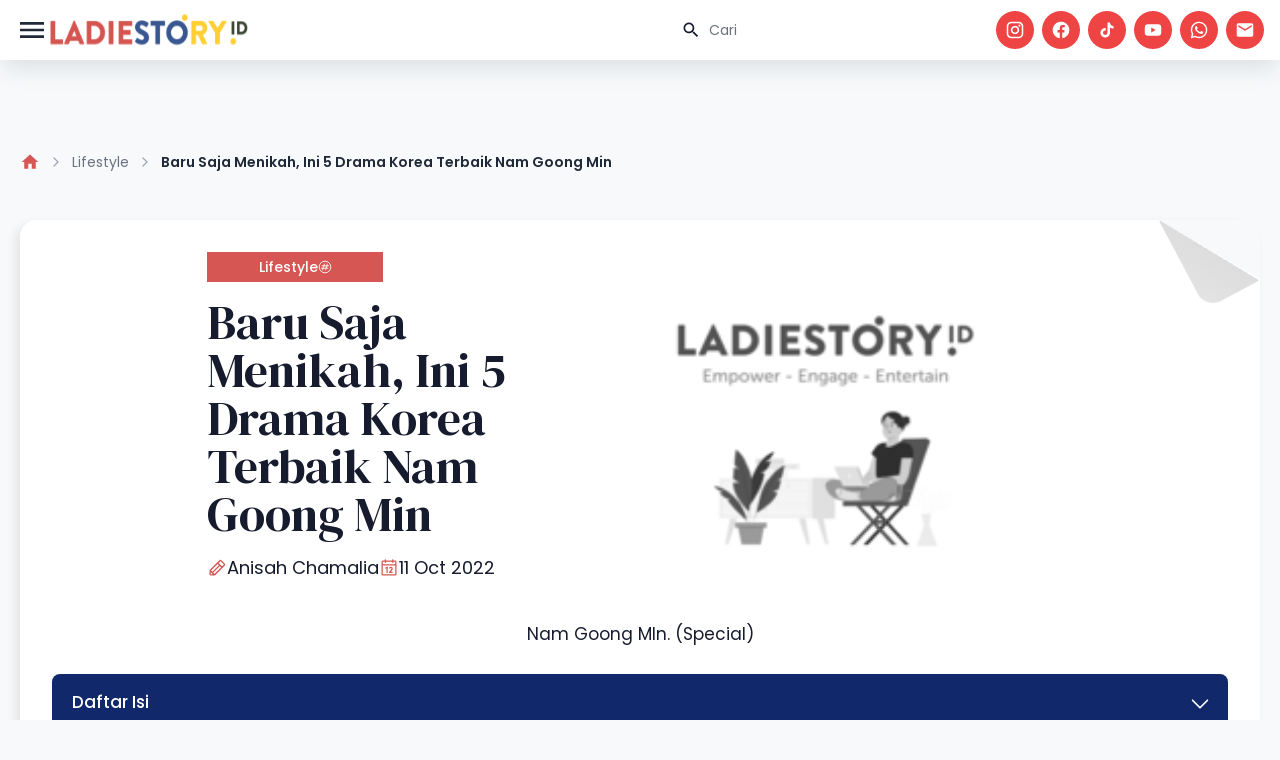

--- FILE ---
content_type: text/html; charset=UTF-8
request_url: https://www.ladiestory.id/drama-korea-terbaik-nam-goong-min-69753
body_size: 12810
content:
<!doctype html>
<html lang="en" class="light scroll-smooth" dir="ltr">

<head>
    <meta charset="utf-8">
    <meta name="viewport" content="width=device-width, initial-scale=1.0">
    <link rel="preconnect" href="https://fonts.googleapis.com">
<link rel="preconnect" href="https://fonts.gstatic.com" crossorigin>
<link href="https://fonts.googleapis.com/css2?family=DM+Serif+Display:ital@0;1&display=swap" rel="stylesheet">
<link href="https://fonts.googleapis.com/css2?family=Poppins:ital,wght@0,100;0,200;0,300;0,400;0,500;0,600;0,700;0,800;0,900;1,100;1,200;1,300;1,400;1,500;1,600;1,700;1,800;1,900&display=swap" rel="stylesheet">
<link rel="stylesheet" href="https://www.ladiestory.id/assets/libs/swiper/css/swiper.min.css">
<link rel="preload" as="style" href="https://www.ladiestory.id/build/assets/app-B_foaMeh.css" /><link rel="stylesheet" href="https://www.ladiestory.id/build/assets/app-B_foaMeh.css" />
        <meta name="apple-mobile-web-app-capable" content="yes" />
            <meta name="robots" content="index, follow">
        <meta name="googlebot-news" content="index, follow" />
        <meta name="googlebot" content="index, follow" />
            <meta name="google-site-verification" content="pf8A8S-7KWVBuWq86jUyhbW8Noqib4zQcBjoqBx-IsY" />
        <meta name="mobile-web-app-capable" content="yes">
    
    <meta name="copyright" content="Ladiestory.id">
    <meta name="author" content="Ladiestory.id">
    <meta name="geo.country" content="ID">
    <meta name="geo.placename" content="Indonesia">
    
    <link rel="canonical" href="https://www.ladiestory.id/drama-korea-terbaik-nam-goong-min-69753" />
    <meta property="og:locale" content="id_ID" />
    <meta property="fb:app_id" content="196156271285232" />
    <meta property="og:url" content="https://www.ladiestory.id/drama-korea-terbaik-nam-goong-min-69753" />
    <meta property="og:site_name" content="Ladiestory.ID" />
    <meta property="og:type" content="website" />
    <meta property="og:title" content="" />
    <meta property="keyword" content="" />

            <meta property="og:description" content="Nam Goong Min sendiri menjadi salah satu aktor populer yang namanya sudah dikenal banyak orang. Banyak drama dan film yang dibintangi Nam Goong Min. Apalagi akting serta kepiawaiannya dalam memainkan peran di drama-drama bergenre&amp;nbsp;thriller-action mampu membuat takjub penonton. Berikut beberapa drama terbaik Nam Goong Min yang bisa kamu tonton.">
    


            <meta property="og:image" content="https://assets.ladiestory.id/gallery/1665472596784851003-nam-goong-min.jpg" />
        <meta property="og:image:type" content="image/jpeg" />
    <meta name="twitter:title" content="Baru Saja Menikah, Ini 5 Drama Korea Terbaik Nam Goong Min">
    <meta name="twitter:card" content="summary_large_image">
    <meta name="twitter:image:alt" content="Baru Saja Menikah, Ini 5 Drama Korea Terbaik Nam Goong Min">
    <meta name="twitter:site" content="@LadiestoryID">
    <script type="application/ld+json">
            {
                "@context": "https://schema.org",
                "@type": "WebPage",
                "headline": "Baru Saja Menikah, Ini 5 Drama Korea Terbaik Nam Goong Min",
                "url": "https://www.ladiestory.id/drama-korea-terbaik-nam-goong-min-69753",
                "datePublished": "2022-10-11 14:00:00",
                                "image": "https://assets.ladiestory.id/gallery/1665472596784851003-nam-goong-min.jpg"
                            }
        </script>
    <script type="application/ld+json">
            {
                    "@context": "https://schema.org",
                    "@type": "NewsArticle",
                    "mainEntityOfPage": {
                        "@type": "WebPage",
                        "@id": "https://www.ladiestory.id/drama-korea-terbaik-nam-goong-min-69753"
                    },
                    "headline": "Baru Saja Menikah, Ini 5 Drama Korea Terbaik Nam Goong Min",
                                        "image": {
                        "@type": "ImageObject",
                        "url": "https://assets.ladiestory.id/gallery/1665472596784851003-nam-goong-min.jpg"
                    },
                                        "datePublished": "2022-10-11 14:00:00",
                    "dateModified": "2022-10-11 14:00:00",
                    "author": {
                        "@type": "Person",
                        "name": "Anisah Chamalia"
                    },
                    "publisher": {
                        "@type": "Organization",
                        "name": "LadiestoryID",
                        "logo": {
                            "@type": "ImageObject",
                            "url": "https://assets.ladiestory.id/images/LadiestoryID_logo22s.png"
                        }
                    },
                    "description": "Nam Goong Min sendiri menjadi salah satu aktor populer yang namanya sudah dikenal banyak orang. Banyak drama dan film yang dibintangi Nam Goong Min. Apalagi akting serta kepiawaiannya dalam memainkan peran di drama-drama bergenre&amp;nbsp;thriller-action mampu membuat takjub penonton. Berikut beberapa drama terbaik Nam Goong Min yang bisa kamu tonton."
                }
        </script>
    <script type="application/ld+json">
            {
                        "@context": "https://schema.org",
                        "@type": "BreadcrumbList",
                        "itemListElement":
                        [
                            {
                                "@type": "ListItem",
                                "position": 1,
                                "item":
                                {
                                    "@id": "https://www.ladiestory.id",
                                    "name": "LADIESTORY.ID"
                                }
                            },
                            {
                                "@type": "ListItem",
                                "position": 2,
                                "item":
                                {
                                    "@id": "https://www.ladiestory.id/category/lifestyle",
                                    "name": "Lifestyle"
                                }
                            }
                        ]
                    }
        </script>
    <title>Baru Saja Menikah, Ini 5 Drama Korea Terbaik Nam Goong...</title>
        
    <link rel="shortcut icon" href="https://ladiestory.id/images/logolsv2.ico">
    
    <script async src="https://www.googletagmanager.com/gtag/js?id=UA-138994967-1"></script>
    

    <!-- Meta Pixel Code -->
    <script>
        ! function(f, b, e, v, n, t, s) {
            if (f.fbq) return;
            n = f.fbq = function() {
                n.callMethod ?
                    n.callMethod.apply(n, arguments) : n.queue.push(arguments)
            };
            if (!f._fbq) f._fbq = n;
            n.push = n;
            n.loaded = !0;
            n.version = '2.0';
            n.queue = [];
            t = b.createElement(e);
            t.async = !0;
            t.src = v;
            s = b.getElementsByTagName(e)[0];
            s.parentNode.insertBefore(t, s)
        }(window, document, 'script',
            'https://connect.facebook.net/en_US/fbevents.js');
        fbq('init', '811425740287338');
        fbq('track', 'PageView');
    </script>
    <noscript><img height="1" width="1" style="display:none" src="https://www.facebook.com/tr?id=811425740287338&ev=PageView&noscript=1" /></noscript>
    <!-- End Meta Pixel Code -->


    <script>
        window.dataLayer = window.dataLayer || [];

        function gtag() {
            dataLayer.push(arguments);
        }
        gtag('js', new Date());

        gtag('config', 'UA-138994967-1');
    </script>

    <!-- Google Tag Manager -->
    <script>
        (function(w, d, s, l, i) {
            w[l] = w[l] || [];
            w[l].push({
                'gtm.start': new Date().getTime(),
                event: 'gtm.js'
            });
            var f = d.getElementsByTagName(s)[0],
                j = d.createElement(s),
                dl = l != 'dataLayer' ? '&l=' + l : '';
            j.async = true;
            j.src =
                'https://www.googletagmanager.com/gtm.js?id=' + i + dl;
            f.parentNode.insertBefore(j, f);
        })(window, document, 'script', 'dataLayer', 'GTM-KZD929X');
    </script>
    <script id="s_ladiestory" type="text/javascript">
        var pro_token = "bcDhTPa2UDPwioS1TBaz8w==",
            timestamp = new Date().getTime(),
            path = "https://widget.profeedr.com";
        ! function(e) {
            var t = e.createElement("script");
            t.src = path + "/Embed/btn_widget.js?cb=" + timestamp, t.async = !0;
            var a = e.getElementsByTagName("script")[0];
            a.parentNode.insertBefore(t, a)
        }(document);
    </script>
    <!-- End Google Tag Manager -->

    <script id="s_ladiestory" type="text/javascript">var pro_token="bcDhTPa2UDPwioS1TBaz8w==", timestamp = new Date().getTime(), path="https://widget.profeedr.com";!function(e){var t=e.createElement("script");t.src=path+"/Embed/btn_widget.js?cb="+timestamp,t.async=!0;var a=e.getElementsByTagName("script")[0];a.parentNode.insertBefore(t,a)}(document);</script>
</head>

<body>
    <header id="ls-header" class="main-header">
    <nav id="navHeader" class="container px-4 mx-auto sm:flex sm:items-center sm:justify-between">
        <div class="flex items-center justify-between gap-3">
            <button type="button"
                id="sidebar-toggle"
                class="relative flex items-center justify-center text-gray-800 bg-white hs-collapse-toggle size-8 gap-x-2 hover:bg-gray-50 focus:outline-none focus:bg-gray-50 disabled:opacity-50 disabled:pointer-events-none dark:bg-transparent dark:border-neutral-700 dark:text-white dark:hover:bg-white/10 dark:focus:bg-white/10"
                data-twe-offcanvas-toggle data-twe-target="#sideBarMenu" aria-controls="sideBarMenu"
                data-twe-ripple-init data-twe-ripple-color="light">
                <span class="iconify size-8 mdi--menu"></span>
            </button>

            <a class="flex-none text-xl font-semibold dark:text-white focus:outline-none focus:opacity-80"
                href="https://www.ladiestory.id" aria-label="Brand">
                <img src="https://www.ladiestory.id/images/ladiestorylogov2.png" class="max-w-[200px] h-[60px]"
                    alt="ladies story logo">
            </a>
        </div>
        <div id="hs-navbar-example"
            class="hidden overflow-hidden transition-all duration-300 hs-collapse basis-full grow sm:block"
            aria-labelledby="hs-navbar-example-collapse">
            <div class="flex flex-col gap-1 mt-5 xl:gap-5 sm:flex-row sm:items-center sm:justify-end sm:mt-0 sm:ps-5">
                <div class="max-w-sm space-y-3">
                    <div>
                        <div class="relative">
                            <form action="https://www.ladiestory.id/result">
                                <input type="text" id="hs-leading-icon"
                                    class="block w-full px-4 py-3 text-sm border-gray-200 rounded-full ps-11 focus:z-10 focus:border-gray-500 focus:ring-gray-500 disabled:opacity-50 disabled:pointer-events-none dark:bg-neutral-900 dark:border-neutral-700 dark:text-neutral-400 dark:placeholder-neutral-500 dark:focus:ring-neutral-600"
                                    placeholder="Cari" name="search">
                            </form>
                            <div class="absolute inset-y-0 z-20 flex items-center pointer-events-none start-0 ps-4">
                                <span class="iconify mdi--magnify size-5"></span>
                            </div>
                        </div>
                    </div>
                </div>

                <div class="flex space-x-2">
                    <a href="https://www.instagram.com/ladiestory.id" target="_blank" class="bg-red-500 social-icon size-[32px] xl:size-[38px] ">
                        <span class="text-white iconify mdi--instagram size-4 xl:size-5"></span>
                    </a>
                    <a href="https://www.facebook.com/ladiestoryID" target="_blank" class="bg-red-500 social-icon size-[32px] xl:size-[38px] ">
                        <span class="text-white iconify mdi--facebook size-4 xl:size-5"></span>
                    </a>
                    <a href="https://tiktok.com/LadiestoryID" target="_blank" class="bg-red-500 social-icon size-[32px] xl:size-[38px] ">
                        <span class="text-white iconify ic--round-tiktok size-4 xl:size-5"></span>
                    </a>
                    <a href="https://www.youtube.com/ladiestoryID/" target="_blank" class="bg-red-500 social-icon size-[32px] xl:size-[38px] ">
                        <span class="text-white iconify mdi--youtube size-4 xl:size-5"></span>
                    </a>
                    <a href="https://wa.me/6281585210067" target="_blank" class="bg-red-500 social-icon size-[32px] xl:size-[38px] ">
                        <span class="text-white iconify mdi--whatsapp size-4 xl:size-5"></span>
                    </a>
                    <a href="/cdn-cgi/l/email-protection#61080f070e210d0005080412150e13184f0805" target="_blank" class="bg-red-500 social-icon size-[32px] xl:size-[38px] ">
                        <span class="text-white iconify mdi--email size-4 xl:size-5"></span>
                    </a>
                </div>
            </div>
        </div>
    </nav>
    
</header>
    <div class="invisible fixed bottom-0 left-0 top-0 z-[1045] flex w-72 max-w-full -translate-x-full flex-col border-none bg-white bg-clip-padding text-neutral-700 shadow-sm outline-none transition duration-300 ease-in-out data-[twe-offcanvas-show]:transform-none dark:bg-body-dark dark:text-white"
    tabindex="-1" id="sideBarMenu" aria-labelledby="sideBarMenuLabel" data-twe-offcanvas-init>
    <div class="flex items-center justify-between p-4 shadow-xl">
        <div class="mb-0 font-medium text-[16px] leading-normal" id="sideBarMenuLabel"> Menu's </div>
        <button type="button" id="sidebar-close"
            class="box-content border-none rounded-none text-neutral-500 hover:text-neutral-800 hover:no-underline focus:text-neutral-800 focus:opacity-100 focus:shadow-none focus:outline-none dark:text-neutral-400 dark:hover:text-neutral-300 dark:focus:text-neutral-300"
            data-twe-offcanvas-dismiss aria-label="Close">
            <span class="iconify size-5 lucide--sidebar-close">
            </span>
        </button>
    </div>
    <div class="flex-grow p-4 overflow-y-auto">
        <div class="block mb-4 lg:hidden">
            <div class="relative">
                <form action="https://www.ladiestory.id/result">
                    <input type="text" id="hs-leading-icon"
                        class="block w-full px-4 py-3 text-sm border-gray-200 rounded-full ps-11 focus:z-10 focus:border-gray-500 focus:ring-gray-500 disabled:opacity-50 disabled:pointer-events-none dark:bg-neutral-900 dark:border-neutral-700 dark:text-neutral-400 dark:placeholder-neutral-500 dark:focus:ring-neutral-600"
                        placeholder="Cari" name="search">
                </form>
                <div class="absolute inset-y-0 z-20 flex items-center pointer-events-none start-0 ps-4">
                    <span class="iconify mdi--magnify size-5"></span>
                </div>
            </div>
        </div>
        <div class="mb-0 font-semibold leading-normal" id="sideBarMenuLabel"> Categories </div>
        <ul class="px-2 w-72 text-surface dark:text-white">
                            <li class="w-full py-1">
                    <a href="https://www.ladiestory.id/category/entertainment" aria-current="true"
                        class="flex items-center w-full rounded-lg cursor-pointer bg-primary-100 text-primary-700 dark:bg-slate-900 dark:text-primary-500">
                        <span class="iconify size-10 lucide--dot " style="color: #000000"></span>
                        Entertainment
                    </a>
                </li>
                            <li class="w-full py-1">
                    <a href="https://www.ladiestory.id/category/beauty" aria-current="true"
                        class="flex items-center w-full rounded-lg cursor-pointer bg-primary-100 text-primary-700 dark:bg-slate-900 dark:text-primary-500">
                        <span class="iconify size-10 lucide--dot " style="color: #000000"></span>
                        Beauty
                    </a>
                </li>
                            <li class="w-full py-1">
                    <a href="https://www.ladiestory.id/category/fashion" aria-current="true"
                        class="flex items-center w-full rounded-lg cursor-pointer bg-primary-100 text-primary-700 dark:bg-slate-900 dark:text-primary-500">
                        <span class="iconify size-10 lucide--dot " style="color: #000000"></span>
                        Fashion
                    </a>
                </li>
                            <li class="w-full py-1">
                    <a href="https://www.ladiestory.id/category/lifestyle" aria-current="true"
                        class="flex items-center w-full rounded-lg cursor-pointer bg-primary-100 text-primary-700 dark:bg-slate-900 dark:text-primary-500">
                        <span class="iconify size-10 lucide--dot " style="color: #000000"></span>
                        Lifestyle
                    </a>
                </li>
                            <li class="w-full py-1">
                    <a href="https://www.ladiestory.id/category/health" aria-current="true"
                        class="flex items-center w-full rounded-lg cursor-pointer bg-primary-100 text-primary-700 dark:bg-slate-900 dark:text-primary-500">
                        <span class="iconify size-10 lucide--dot " style="color: #000000"></span>
                        Health
                    </a>
                </li>
                            <li class="w-full py-1">
                    <a href="https://www.ladiestory.id/category/momkids" aria-current="true"
                        class="flex items-center w-full rounded-lg cursor-pointer bg-primary-100 text-primary-700 dark:bg-slate-900 dark:text-primary-500">
                        <span class="iconify size-10 lucide--dot " style="color: #000000"></span>
                        Mom &amp; Kids
                    </a>
                </li>
                            <li class="w-full py-1">
                    <a href="https://www.ladiestory.id/category/travel" aria-current="true"
                        class="flex items-center w-full rounded-lg cursor-pointer bg-primary-100 text-primary-700 dark:bg-slate-900 dark:text-primary-500">
                        <span class="iconify size-10 lucide--dot " style="color: #000000"></span>
                        Travel
                    </a>
                </li>
                            <li class="w-full py-1">
                    <a href="https://www.ladiestory.id/category/shopnstory" aria-current="true"
                        class="flex items-center w-full rounded-lg cursor-pointer bg-primary-100 text-primary-700 dark:bg-slate-900 dark:text-primary-500">
                        <span class="iconify size-10 lucide--dot " style="color: #000000"></span>
                        ShopnStory
                    </a>
                </li>
                            <li class="w-full py-1">
                    <a href="https://www.ladiestory.id/category/sambalahap" aria-current="true"
                        class="flex items-center w-full rounded-lg cursor-pointer bg-primary-100 text-primary-700 dark:bg-slate-900 dark:text-primary-500">
                        <span class="iconify size-10 lucide--dot " style="color: #000000"></span>
                        Sambalahap
                    </a>
                </li>
                    </ul>
        <div class="mb-0 font-semibold leading-normal mt-5" id="sideBarMenuLabel"> Ladiestory </div>
        <div class="w-72 text-surface dark:text-white">
            <a href="https://www.ladiestory.id/media-hub" aria-current="true"
                class="flex items-center w-full gap-1 p-4 rounded-lg cursor-pointer bg-primary-100 text-primary-700 dark:bg-slate-900 dark:text-primary-500">
                <span class="iconify size-5 mdi--information-outline"></span>
                Media Hub
            </a>
            <a href="https://www.ladiestory.id/about-us" aria-current="true"
                class="flex items-center w-full gap-1 p-4 rounded-lg cursor-pointer bg-primary-100 text-primary-700 dark:bg-slate-900 dark:text-primary-500">
                <span class="iconify size-5 mdi--information-outline"></span>
                About Us
            </a>
            <a href="https://www.ladiestory.id/tim-editorial" aria-current="true"
                class="flex items-center w-full gap-1 p-4 rounded-lg cursor-pointer bg-primary-100 text-primary-700 dark:bg-slate-900 dark:text-primary-500">
                <span class="iconify size-5 mdi--information-outline"></span>
                Editorial Team
            </a>
            <a href="https://www.ladiestory.id/privacy-policy" aria-current="true"
                class="flex items-center w-full gap-1 p-4 rounded-lg cursor-pointer bg-primary-100 text-primary-700 dark:bg-slate-900 dark:text-primary-500">
                <span class="iconify size-5 mdi--information-outline"></span>
                Privacy Policy
            </a>
            <a href="https://www.ladiestory.id/pedoman-media-siber" aria-current="true"
                class="flex items-center w-full gap-1 p-4 rounded-lg cursor-pointer bg-primary-100 text-primary-700 dark:bg-slate-900 dark:text-primary-500">
                <span class="iconify size-5 mdi--information-outline"></span>
                Pedoman Media Siber
            </a>
            <a href="https://www.ladiestory.id/contact-us" aria-current="true"
                class="flex items-center w-full gap-1 p-4 rounded-lg cursor-pointer bg-primary-100 text-primary-700 dark:bg-slate-900 dark:text-primary-500">
                <span class="iconify size-5 mdi--information-outline"></span>
                Contact Us
            </a>
        </div>
    </div>
</div>

    <div id="main" class="pt-6 mt-4">
            
    <div class="container relative px-5 pt-12 pb-6 mt-16">
        
        
        
        
        <ol class="flex flex-wrap items-center text-wrap">
            <li class="inline-flex items-center">
                <a class="flex items-center text-sm text-gray-500 hover:text-blue-600 focus:outline-none focus:text-blue-600 dark:text-neutral-500 dark:hover:text-blue-500 dark:focus:text-blue-500"
                    href="https://www.ladiestory.id">
                    <span class="iconify mdi--home size-5 text-primary"></span>
                </a>
                <svg class="mx-2 text-gray-400 shrink-0 size-4 dark:text-neutral-600" xmlns="http://www.w3.org/2000/svg"
                    width="24" height="24" viewBox="0 0 24 24" fill="none" stroke="currentColor" stroke-width="2"
                    stroke-linecap="round" stroke-linejoin="round">
                    <path d="m9 18 6-6-6-6"></path>
                </svg>
            </li>
            <li class="inline-flex items-center">
                <a class="flex items-center text-sm text-gray-500 hover:text-blue-600 focus:outline-none focus:text-blue-600 dark:text-neutral-500 dark:hover:text-blue-500 dark:focus:text-blue-500"
                    href="https://www.ladiestory.id/category/lifestyle">
                    Lifestyle
                    <svg class="mx-2 text-gray-400 shrink-0 size-4 dark:text-neutral-600" xmlns="http://www.w3.org/2000/svg"
                        width="24" height="24" viewBox="0 0 24 24" fill="none" stroke="currentColor"
                        stroke-width="2" stroke-linecap="round" stroke-linejoin="round">
                        <path d="m9 18 6-6-6-6"></path>
                    </svg>
                </a>
            </li>
            <li class="inline-flex flex-wrap items-center text-sm font-semibold text-gray-800 dark:text-neutral-200"
                aria-current="page">
                Baru Saja Menikah, Ini 5 Drama Korea Terbaik Nam Goong Min
            </li>
        </ol>

    </div>
    
    <div class="container relative px-5 py-3 md:py-6">
        <div class="card-folded w-full">
    <div class="flex items-center justify-center w-full">
                <div class="flex flex-col-reverse items-center md:flex-row">
                    <div class="flex flex-col justify-center h-full p-8 align-middle lg:max-w-[620px]">
                        <div class="grid grid-cols-1 gap-4">
                            <a class="btn-primary text-sm !rounded-none">
                                Lifestyle
                                <span class="iconify solar--hashtag-circle-linear"></span>
                            </a>
                            <h1 class="text-2xl lg:text-5xl">Baru Saja Menikah, Ini 5 Drama Korea Terbaik Nam Goong Min</h1>
                            <div class="flex gap-3">
                                <a href="https://www.ladiestory.id/profile/Anisah"
                                    class="flex items-center gap-2 text-sm lg:text-lg">
                                    <span class="iconify text-primary size-5 ph--pencil"></span>
                                    Anisah Chamalia
                                </a>
                                <a class="flex items-center gap-2 text-sm lg:text-lg">
                                    <span class="iconify text-primary size-5 ph--calendar"></span>
                                    11 Oct 2022
                                </a>
                            </div>
                        </div>
                    </div>
                    <div class="w-full pb-2 mx-auto pt-9 px-9 md:p-9">
                        <img data-src="https://assets.ladiestory.id/gallery/1665472596784851003-nam-goong-min.jpg" class="w-full  object-cover rounded-tr-[40px] lazy"
                            alt="Baru Saja Menikah, Ini 5 Drama Korea Terbaik Nam Goong Min">
                    </div>
                </div>
            </div>
            <div class="max-w-xl px-5 mx-auto text-center md:max-w-2xl">
                <p class="text-sm leading-normal md:text-base">Nam Goong MIn. (Special)</p>
            </div>

            <article class="article-content">
                
                                    <div class="mb-4 toc">
                        <div id="tocCollapse">
                            <div class="bg-white rounded-lg">
                                <div class="mb-0" id="headingOne">
                                    <button
                                        class="group relative flex w-full items-center rounded-lg border-0 bg-[#11296B] text-white px-5 py-4 text-left text-base font-medium transition [overflow-anchor:none] hover:z-[2] focus:z-[3] focus:outline-none [&:not([data-twe-collapse-collapsed])]:bg-[#11296B] [&:not([data-twe-collapse-collapsed])]:text-white [&:not([data-twe-collapse-collapsed])]:shadow-border-b "
                                        type="button" data-twe-collapse-init data-twe-collapse-collapsed
                                        data-twe-target="#collapseToc" aria-expanded="true" aria-controls="collapseToc">
                                        Daftar Isi
                                        <span
                                            class="-me-1 ms-auto h-5 w-5 shrink-0 rotate-[-180deg] transition-transform duration-200 ease-in-out group-data-[twe-collapse-collapsed]:me-0 group-data-[twe-collapse-collapsed]:rotate-0 motion-reduce:transition-none [&>svg]:h-6 [&>svg]:w-6">
                                            <svg xmlns="http://www.w3.org/2000/svg" fill="none" viewBox="0 0 24 24"
                                                stroke-width="1.5" stroke="currentColor">
                                                <path stroke-linecap="round" stroke-linejoin="round"
                                                    d="M19.5 8.25l-7.5 7.5-7.5-7.5" />
                                            </svg>
                                        </span>
                                    </button>
                                </div>
                                <div id="collapseToc" class="!visible hidden" data-twe-collapse-item
                                    aria-labelledby="headingOne" data-twe-parent="#tocCollapse">
                                    <div class="w-full p-3 text-lg text-[#11296B]">
                                        <ul>
  <li class="first last">
    <span></span>
    <ul class="menu_level_1">
      <li class="first">
        <a href="#one-dollar-lawyer-2022">One Dollar Lawyer (2022)</a>
      </li>
      <li>
        <a href="#the-veil-2021">The Veil (2021)</a>
      </li>
      <li>
        <a href="#awaken-2020">Awaken (2020)</a>
      </li>
      <li>
        <a href="#doctor-prisoner-2019">Doctor Prisoner (2019)</a>
      </li>
      <li class="last">
        <a href="#the-girl-who-sees-smells-2015">The Girl Who Sees Smells (2015)</a>
      </li>
    </ul>
  </li>
</ul>

                                    </div>
                                </div>
                            </div>
                        </div>
                    </div>
                
                <p style="text-align: justify;"><strong>Ladiestory.id -&nbsp;</strong>Kabar bahagia datang dari dunia hiburan Korea Selatan. Pasalnya, <a href="https://www.ladiestory.id/result?search=Nam+Goong+Min">Nam Goong Min</a> telah melangsungkan pernikahannya bersama <a href="https://www.ladiestory.id/result?search=Jin+Ah+Reum">Jin Ah Reum</a>. Diketahui, Jin Ah Reum sendiri adalah seorang model sekaligus aktris cantik yang cukup terkenal di Korea Selatan.</p>
<p style="text-align: justify;">Pernikahan keduanya dilaksanakan pada 7 Oktober lalu. Hubungan keduanya diawali dari sebuah pertemuan saat syuting film "Light My Fire" pada 2015 silam.&nbsp;</p>
<p style="text-align: justify;">Nam Goong Min sendiri menjadi salah satu aktor populer yang namanya sudah dikenal banyak orang. Banyak drama dan film yang dibintangi Nam Goong Min. Apalagi akting serta kepiawaiannya dalam memainkan peran di drama-drama bergenre&nbsp;<em>thriller-action</em> mampu membuat takjub penonton.</p>
<p style="text-align: justify;">Penasaran dengan akting Nam Goong Min dalam drama tersebut? Berikut beberapa drama terbaik Nam Goong Min yang bisa kamu tonton. Simak terus!</p>
<h2 style="text-align: justify;" id="one-dollar-lawyer-2022">One Dollar Lawyer (2022)</h2>
<figure class="image" style="text-align: justify;"><img src="https://assets.ladiestory.id/gallery/16654726971143616104-one-dollar-lawyer.jpg" alt="" width="480" height="320">
<figcaption>One Dollar Lawyer. (Special)</figcaption>
</figure>
<p style="text-align: justify;">Drama "One Dollar Lawyer" merupakan drama ruang peradilan yang sangat menarik. Dalam drama ini, Nam Goong Min berperan sebagai Cheon Ji Hun, seorang pengacara dengan bakat yang luar biasa. Meskipun menjadi &nbsp;pengacara paling sukses, dia selalu menentang pengacara yang mewakili klien pelanggar hukum.</p>
<p style="text-align: justify;">Sosoknya menjadi inspirasi bagi banyak orang, termasuk asistennya yang lahir dari keluarga terpandang, Baek Mari (Kim Ji Eun). Keduanya memulai perjalanan dalam melawan firma hukum multinasional serta pelanggaran hukum klien-klien mereka. Drama ini dimulai sejak 23 September lalu dan selama penayangan selalu mengalami kenaikan<em>&nbsp;rating</em>.&nbsp;</p>
<h2 style="text-align: justify;" id="the-veil-2021">The Veil (2021)</h2>
<figure class="image" style="text-align: justify;"><img src="https://assets.ladiestory.id/gallery/16654727251304148330-the-veil.jpg" alt="" width="480" height="320">
<figcaption>The Veil. (Special)</figcaption>
</figure>
<p style="text-align: justify;">"The Veil" menjadi salah satu drama paling populer yang diperankan Nam Goong Min. Pasalnya, hingga episode terakhir drama tersebut mampu mencapai rating 9,8 persen di MBC sepanjang penayangannya. Drama ini akan berpusat pada kisah investigasi mata-mata bergaya Korea dengan cerita tentang agen elit NIS (National Intelligence Service).</p>
                        <div class="flex flex-col w-full gap-6 py-4 md:flex-row">
                        <div class="w-full md:w-3/4 flex flex-col gap-4 bg-[#11296B] rounded-xl xl:min-h-[180px] p-5 text-white">
                            <div>Baca Juga :</div>
                            <a class="py-3 text-lg xl:text-2xl" href="https://www.ladiestory.id/idn-luncurkan-fitur-nonton-platform-microdrama-pertama-di-indonesia-82151">IDN Luncurkan Fitur NONTON, Platform Microdrama Pertama di Indonesia</a>

                        </div>
                        <div class="w-full md:w-1/4 flex flex-col gap-4 bg-[#11296B] rounded-xl xl:min-h-[180px] p-5 text-white">
                            <div class="pb-2 text-sm xl:text-2xl">Follow our <br> media updates!</div>
                            <div class="flex flex-wrap items-center gap-1 pb-2 lg:justify-evenly">
                                <a href="https://www.instagram.com/ladiestory.id" target="_blank" class="bg-white social-icon size-[32px] lg:size-[38px] ">
                                    <span class="text-[#112968] iconify mdi--instagram size-5"></span>
                                </a>
                                <a href="https://www.tiktok.com/@ladiestory.id" target="_blank" class="bg-white social-icon size-[32px] lg:size-[38px] ">
                                    <span class="text-[#112968] iconify ic--round-tiktok size-5"></span>
                                </a>
                                <a href="https://www.youtube.com/@ladiestoryid" target="_blank" class="bg-white social-icon size-[32px] lg:size-[38px] ">
                                    <span class="text-[#112968] iconify mdi--youtube size-5"></span>
                                </a>
                                <a href="https://wa.me/6281585210067" target="_blank" class="bg-white social-icon size-[32px] lg:size-[38px] ">
                                    <span class="text-[#112968] iconify mdi--whatsapp size-5"></span>
                                </a>
                                <a href="/cdn-cgi/l/email-protection#8ee7e0e8e1cee2efeae7ebfdfae1fcf7a0e7ea" target="_blank" class="bg-white social-icon size-[32px] lg:size-[38px] ">
                                    <span class="text-[#112968] iconify mdi--email size-5"></span>
                                </a>
                            </div>
                            </div>
                        </div>
<p style="text-align: justify;">Han Ji Hyuk ( Nam Goong Min) adalah agen lapangan teratas di NIS. Ia sangat dikagumi oleh rekan-rekannya karna keterampilannya yang sempurna dalam menyelesaikan misi. Akan tetapi, seseorang telah mengkhianati dirinya dan membuat hidupnya terpuruk. Dalam usahanya untuk mengungkap pengkhianat internal itu, ia menghadapi musuh yang jauh lebih besar di belakang organisasi.</p>
<h2 style="text-align: justify;" id="awaken-2020">Awaken (2020)</h2>
<figure class="image" style="text-align: justify;"><img src="https://assets.ladiestory.id/gallery/16654726692082167144-awaken.jpg" alt="" width="480" height="320">
<figcaption>Awaken. (Special)</figcaption>
</figure>
<p style="text-align: justify;">Drama "Awaken" ini merupakan drama yang membahas misteri pembunuhan dan keterkaitannya dengan peristiwa aneh di masa sekarang dan insiden misterius sebuah desa pada 28 tahun lalu. Drama bergenre&nbsp;<em>thriller-misteri</em>&nbsp;<wbr>pembunuhan merupakan salah satu drama terbaik Nam Goong Min.</p>
<p style="text-align: justify;">Kali ini, Nam Goong Min memainkan peran sebagai seorang detektif polisi (Do Jung Woo) yang memimpin tim dalam satuan tugas khusus di kepolisian. Bersama Seolhyun AOA dan Lee Chung Ah , mereka akan mengungkap kebenaran dari misteri pembunuhan tersebut. &nbsp;</p>
<h2 style="text-align: justify;" id="doctor-prisoner-2019">Doctor Prisoner (2019)</h2>
<figure class="image" style="text-align: justify;"><img src="https://assets.ladiestory.id/gallery/1665472649311962076-doctor-prisoner.jpg" alt="" width="480" height="320">
<figcaption>Doctor Prisoner. (Special)</figcaption>
</figure>
<p style="text-align: justify;">Drama selanjutnya dari Nam Goong Min adalah "Doctor Prisoner". Drama medis ini menceritakan seorang dokter jenius (Na Yi Je) yang bekerja di rumah sakit universitas. Suatu hari, surat izin prakteknya ditangguhkan karena tuduhan malpraktek.</p>
<p style="text-align: justify;">Kemudian, dirinya menjadi direktur medis sebuah penjara setelah diusir dari posisinya tersebut. Di penjara, dirinya berniat mendekati orang-orang berpengaruh demi membalas dendam pada rumah sakit yang menggulingkannya.&nbsp;</p>
<h2 style="text-align: justify;" id="the-girl-who-sees-smells-2015">The Girl Who Sees Smells (2015)</h2>
<figure class="image" style="text-align: justify;"><img src="https://assets.ladiestory.id/gallery/16654726271114263132-the-girl-who-sees-smells.jpg" alt="" width="480" height="320">
<figcaption>The Girl Who Sees Smells. (Special)</figcaption>
</figure>
<p style="text-align: justify;">"The Girl Who Sees Smells" merupakan drama&nbsp;<em>thriller-romance</em>&nbsp;yang mengisahkan seorang pembunuh berantai. Dalam drama ini, kamu akan disuguhkan beberapa kasus pembunuhan yang memiliki ciri khas berupa&nbsp;<em>barcode</em>&nbsp;di tubuh korban. Nam Goong Min memerankan karakter Kwon Jae Hee seorang koki yang memiliki sisi misterius dalam dirinya.</p>
<p style="text-align: justify;">Selain itu, artis Shin Se Kyung sebagai Choi Eun Seol yang mengalami nasib tragis saat keluarganya dibunuh oleh pembunuh berantai yang mencetak&nbsp;<em>barcode</em>&nbsp;di tubuh korbannya. Dalam drama ini, penonton dibuat kagum dengan akting Nam Goong Min dan&nbsp;<em>plot twist&nbsp;</em>di akhir episodenya.</p>
                        <div class="flex flex-col w-full gap-6 py-4 md:flex-row">
                        <div class="w-full md:w-3/4 flex flex-col gap-4 bg-[#11296B] rounded-xl xl:min-h-[180px] p-5 text-white">
                            <div>Baca Juga :</div>
                            <a class="py-3 text-lg xl:text-2xl" href="https://www.ladiestory.id/episode-9-12-when-life-gives-you-tangerines-dipenuhi-kisah-cinta-ana-82030">Episode 9-12 "When Life Gives You Tangerines" Dipenuhi Kisah Cinta Anak-anak Gwan-sik &amp; Ae-sun</a>

                        </div>
                        <div class="w-full md:w-1/4 flex flex-col gap-4 bg-[#11296B] rounded-xl xl:min-h-[180px] p-5 text-white">
                            <div class="pb-2 text-sm xl:text-2xl">Follow our <br> media updates!</div>
                            <div class="flex flex-wrap items-center gap-1 pb-2 lg:justify-evenly">
                                <a href="https://www.instagram.com/ladiestory.id" target="_blank" class="bg-white social-icon size-[32px] lg:size-[38px] ">
                                    <span class="text-[#112968] iconify mdi--instagram size-5"></span>
                                </a>
                                <a href="https://www.tiktok.com/@ladiestory.id" target="_blank" class="bg-white social-icon size-[32px] lg:size-[38px] ">
                                    <span class="text-[#112968] iconify ic--round-tiktok size-5"></span>
                                </a>
                                <a href="https://www.youtube.com/@ladiestoryid" target="_blank" class="bg-white social-icon size-[32px] lg:size-[38px] ">
                                    <span class="text-[#112968] iconify mdi--youtube size-5"></span>
                                </a>
                                <a href="https://wa.me/6281585210067" target="_blank" class="bg-white social-icon size-[32px] lg:size-[38px] ">
                                    <span class="text-[#112968] iconify mdi--whatsapp size-5"></span>
                                </a>
                                <a href="/cdn-cgi/l/email-protection#5c35323a331c303d3835392f28332e25723538" target="_blank" class="bg-white social-icon size-[32px] lg:size-[38px] ">
                                    <span class="text-[#112968] iconify mdi--email size-5"></span>
                                </a>
                            </div>
                            </div>
                        </div>

                <div class="py-4 text-base font-medium">Topics :</div>
                <div class="flex flex-wrap items-center flex-1 max-w-5xl gap-3">
                                                                <a href="https://www.ladiestory.id/tag/drama-korea"
     class="cursor-pointer bg-[#385890] w-auto px-4 py-1 font-medium text-[12px] text-white flex items-center justify-center gap-2 rounded-3xl">
     Drama Korea
 </a>
                                            <a href="https://www.ladiestory.id/tag/the-veil"
     class="cursor-pointer bg-[#385890] w-auto px-4 py-1 font-medium text-[12px] text-white flex items-center justify-center gap-2 rounded-3xl">
     The Veil
 </a>
                                            <a href="https://www.ladiestory.id/tag/awaken"
     class="cursor-pointer bg-[#385890] w-auto px-4 py-1 font-medium text-[12px] text-white flex items-center justify-center gap-2 rounded-3xl">
     Awaken
 </a>
                                            <a href="https://www.ladiestory.id/tag/doctor-prisoner"
     class="cursor-pointer bg-[#385890] w-auto px-4 py-1 font-medium text-[12px] text-white flex items-center justify-center gap-2 rounded-3xl">
     Doctor Prisoner
 </a>
                                            <a href="https://www.ladiestory.id/tag/jin-ah-reum"
     class="cursor-pointer bg-[#385890] w-auto px-4 py-1 font-medium text-[12px] text-white flex items-center justify-center gap-2 rounded-3xl">
     Jin Ah Reum
 </a>
                                            <a href="https://www.ladiestory.id/tag/one-dollar-lawyer"
     class="cursor-pointer bg-[#385890] w-auto px-4 py-1 font-medium text-[12px] text-white flex items-center justify-center gap-2 rounded-3xl">
     One Dollar Lawyer
 </a>
                                            <a href="https://www.ladiestory.id/tag/nam-goong-min"
     class="cursor-pointer bg-[#385890] w-auto px-4 py-1 font-medium text-[12px] text-white flex items-center justify-center gap-2 rounded-3xl">
     Nam Goong Min
 </a>
                                            <a href="https://www.ladiestory.id/tag/the-girl-who-sees-smells"
     class="cursor-pointer bg-[#385890] w-auto px-4 py-1 font-medium text-[12px] text-white flex items-center justify-center gap-2 rounded-3xl">
     The Girl Who Sees Smells
 </a>
                                    </div>
                <div class="flex flex-col w-full gap-6 py-4 md:flex-row">
                    <div
                        class="w-full md:w-3/4 flex flex-col gap-4 border border-[#11296B] rounded-xl xl:min-h-[184px] p-8 items-center justify-center">
                        <div class="max-w-2xl text-sm text-center md:text-2xl">Artikel terlalu panjang? klik untuk
                            rangkuman :</div>
                        <button type="button" id="rangkuman-button"
                            class="bg-[#11296B] max-w-lg md:w-[396px] cursor-pointer text-xs md:text-base h-10 p-2 rounded-2xl flex items-center justify-center gap-1 text-white"
                            data-twe-toggle="modal" data-twe-target="#summarizeModal" data-twe-ripple-init
                            data-twe-ripple-color="light">
                            <span class="iconify solar--notes-outline"></span>
                            Rangkuman Artikel
                        </button>
                    </div>
                    <div
                        class="w-full md:w-1/4 flex flex-col gap-2 xl:gap-4 bg-[#E54D2E] rounded-xl xl:min-h-[184px] p-3 xl:p-8 text-white">
                        <div class="pb-2 text-2xl 2xl:text-4xl">Bagikan Artikel</div>
                        <div class="flex flex-wrap items-center gap-1 pb-2 xl:justify-between xl:gap-3">
                            <a href="https://www.facebook.com/sharer/sharer.php?u=https://www.ladiestory.id/drama-korea-terbaik-nam-goong-min-69753" target="_blank" class="bg-white social-icon size-[32px] ">
                                <span class="text-[#E54D2E] iconify mdi--facebook size-4 xl:size-5"></span>
                            </a>
                            <a href="https://twitter.com/share?url=https://www.ladiestory.id/drama-korea-terbaik-nam-goong-min-69753&text=Baru Saja Menikah, Ini 5 Drama Korea Terbaik Nam Goong Min&via=LadiestoryID" target="_blank" class="bg-white social-icon size-[32px] ">
                                <span class="text-[#E54D2E] iconify mdi--twitter size-4 xl:size-5"></span>
                            </a>
                            <a href="https://api.whatsapp.com/send?text=Baru%20Saja%20Menikah,%20Ini%205%20Drama%20Korea%20Terbaik%20Nam%20Goong%20Min%20https://www.ladiestory.id/drama-korea-terbaik-nam-goong-min-69753"
                                target="_blank" class="bg-white social-icon size-[32px] ">
                                <span class="text-[#E54D2E] iconify mdi--whatsapp size-4 xl:size-5"></span>
                            </a>
                            <a href="https://t.me/share/url?text=Anisah Chamalia&url=https://www.ladiestory.id/drama-korea-terbaik-nam-goong-min-69753"
                                target="_blank" class="bg-white social-icon size-[32px] ">
                                <span class="text-[#E54D2E] iconify mdi--telegram size-4 xl:size-5"></span>
                            </a>
                            <a href="#" onclick="copyUrl(event, 'Baru Saja Menikah, Ini 5 Drama Korea Terbaik Nam Goong Min')"
                                class="bg-white social-icon size-[32px] ">
                                <span class="text-[#E54D2E] iconify mdi--web size-4 xl:size-5"></span>
                            </a>

                        </div>
                    </div>
                </div>
            </article>
</div>
            </div>

    

    
    <div class="container flex flex-col w-full gap-6 px-5 py-3 md:flex-row">
        <div class="flex flex-col w-full gap-3 p-6 bg-white md:w-2/3">
            <div class="title-card">
    <div class="title">
                    <span class="border-secondary"></span>
                            <div>Berita Terkini</div>
            </div>
        </div>

<div class="grid grid-cols-1 gap-2 md:gap-4 md:grid-cols-3">
            <div class="article-card">
    <div class="article-thumb-container">
        <a href="https://www.ladiestory.id/hijaberlin-persembahkan-koleksi-shahabiyyah-82398">
            <img data-src="https://assets.ladiestory.id/gallery/1763520663407047141-hijaberlin.jpg" class="article-thumb lazy" alt="Hijaberlin Persembahkan Koleksi “Shahabiyyah” di Jakarta Muslim Fashion Week 2026">
        </a>
       <a href="https://www.ladiestory.id/category/fashion" class="category-tag">
    Fashion
</a>
        
    </div>
    <div class="flex flex-row gap-3 md:flex-col xl:flex-row">
       <a href="https://www.ladiestory.id/profile/devyfelicia" class="flex items-center gap-2 text-[10px] cursor-pointer hover:underline">
     <span class="iconify size-3 text-primary ph--pencil"></span> Devy Felicia
 </a>
       <a class="flex items-center gap-2 text-[10px]">
     <span class="iconify size-3 text-primary ph--calendar"></span> 19 Nov 2025
 </a>
    </div>
    <a href="https://www.ladiestory.id/hijaberlin-persembahkan-koleksi-shahabiyyah-82398" class="title">Hijaberlin Persembahkan Koleksi “Shahabiyyah” di Jakarta Muslim Fashion Week 2026</a>
</div>
            <div class="article-card">
    <div class="article-thumb-container">
        <a href="https://www.ladiestory.id/tanpa-disadari-ini-tanda-kamu-sudah-punya-karier-yang-sukses-82401">
            <img data-src="https://assets.ladiestory.id/gallery/16919454451324287040-wanita-karir.jpg" class="article-thumb lazy" alt="Tanpa Disadari, Ini Tanda Kamu Sudah Punya Karier yang Sukses">
        </a>
       <a href="https://www.ladiestory.id/category/lifestyle" class="category-tag">
    Lifestyle
</a>
        
    </div>
    <div class="flex flex-row gap-3 md:flex-col xl:flex-row">
       <a href="https://www.ladiestory.id/profile/devyfelicia" class="flex items-center gap-2 text-[10px] cursor-pointer hover:underline">
     <span class="iconify size-3 text-primary ph--pencil"></span> Devy Felicia
 </a>
       <a class="flex items-center gap-2 text-[10px]">
     <span class="iconify size-3 text-primary ph--calendar"></span> 19 Nov 2025
 </a>
    </div>
    <a href="https://www.ladiestory.id/tanpa-disadari-ini-tanda-kamu-sudah-punya-karier-yang-sukses-82401" class="title">Tanpa Disadari, Ini Tanda Kamu Sudah Punya Karier yang Sukses</a>
</div>
            <div class="article-card">
    <div class="article-thumb-container">
        <a href="https://www.ladiestory.id/kwartet-indie-pop-yonlapa-merilis-ep-velvet-petals-perjalanan-mimp-82400">
            <img data-src="https://assets.ladiestory.id/gallery/17635369601250215882-.jpg" class="article-thumb lazy" alt="Kwartet Indie Pop YONLAPA Merilis EP “Velvet Petals”, Perjalanan Mimp">
        </a>
       <a href="https://www.ladiestory.id/category/entertainment" class="category-tag">
    Entertainment
</a>
        
    </div>
    <div class="flex flex-row gap-3 md:flex-col xl:flex-row">
       <a href="https://www.ladiestory.id/profile/devyfelicia" class="flex items-center gap-2 text-[10px] cursor-pointer hover:underline">
     <span class="iconify size-3 text-primary ph--pencil"></span> Devy Felicia
 </a>
       <a class="flex items-center gap-2 text-[10px]">
     <span class="iconify size-3 text-primary ph--calendar"></span> 19 Nov 2025
 </a>
    </div>
    <a href="https://www.ladiestory.id/kwartet-indie-pop-yonlapa-merilis-ep-velvet-petals-perjalanan-mimp-82400" class="title">Kwartet Indie Pop YONLAPA Merilis EP “Velvet Petals”, Perjalanan Mimp</a>
</div>
            <div class="article-card">
    <div class="article-thumb-container">
        <a href="https://www.ladiestory.id/olivia-pardede-bagikan-momen-butterfly-82399">
            <img data-src="https://assets.ladiestory.id/gallery/1763603102279192732-olivia-pardede.jpg" class="article-thumb lazy" alt="Olivia Pardede Bagikan Momen Butterfly Era di Debut Nomor  RnB Pop 90’s Berjudul “High”">
        </a>
       <a href="https://www.ladiestory.id/category/entertainment" class="category-tag">
    Entertainment
</a>
        
    </div>
    <div class="flex flex-row gap-3 md:flex-col xl:flex-row">
       <a href="https://www.ladiestory.id/profile/devyfelicia" class="flex items-center gap-2 text-[10px] cursor-pointer hover:underline">
     <span class="iconify size-3 text-primary ph--pencil"></span> Devy Felicia
 </a>
       <a class="flex items-center gap-2 text-[10px]">
     <span class="iconify size-3 text-primary ph--calendar"></span> 19 Nov 2025
 </a>
    </div>
    <a href="https://www.ladiestory.id/olivia-pardede-bagikan-momen-butterfly-82399" class="title">Olivia Pardede Bagikan Momen Butterfly Era di Debut Nomor  RnB Pop 90’s Berjudul “High”</a>
</div>
            <div class="article-card">
    <div class="article-thumb-container">
        <a href="https://www.ladiestory.id/jenis-barang-ini-sebaiknya-tidak-kamu-beli-saat-diskon-besar-82397">
            <img data-src="https://assets.ladiestory.id/gallery/16912386671989006953-.jpg" class="article-thumb lazy" alt="5 Jenis Barang Ini Sebaiknya Tidak Kamu Beli Saat Diskon Besar, Jangan Asal Borong!">
        </a>
       <a href="https://www.ladiestory.id/category/lifestyle" class="category-tag">
    Lifestyle
</a>
        
    </div>
    <div class="flex flex-row gap-3 md:flex-col xl:flex-row">
       <a href="https://www.ladiestory.id/profile/devyfelicia" class="flex items-center gap-2 text-[10px] cursor-pointer hover:underline">
     <span class="iconify size-3 text-primary ph--pencil"></span> Devy Felicia
 </a>
       <a class="flex items-center gap-2 text-[10px]">
     <span class="iconify size-3 text-primary ph--calendar"></span> 18 Nov 2025
 </a>
    </div>
    <a href="https://www.ladiestory.id/jenis-barang-ini-sebaiknya-tidak-kamu-beli-saat-diskon-besar-82397" class="title">5 Jenis Barang Ini Sebaiknya Tidak Kamu Beli Saat Diskon Besar, Jangan Asal Borong!</a>
</div>
            <div class="article-card">
    <div class="article-thumb-container">
        <a href="https://www.ladiestory.id/produk-kecantikan-untuk-liburan-82396">
            <img data-src="https://assets.ladiestory.id/gallery/17005693491811848395-wanita-liburan.jpg" class="article-thumb lazy" alt="5 Produk Kecantikan yang Wajib Dibawa Saat Liburan agar Tetap Fresh dan Percaya Diri">
        </a>
       <a href="https://www.ladiestory.id/category/beauty" class="category-tag">
    Beauty
</a>
        
    </div>
    <div class="flex flex-row gap-3 md:flex-col xl:flex-row">
       <a href="https://www.ladiestory.id/profile/devyfelicia" class="flex items-center gap-2 text-[10px] cursor-pointer hover:underline">
     <span class="iconify size-3 text-primary ph--pencil"></span> Devy Felicia
 </a>
       <a class="flex items-center gap-2 text-[10px]">
     <span class="iconify size-3 text-primary ph--calendar"></span> 18 Nov 2025
 </a>
    </div>
    <a href="https://www.ladiestory.id/produk-kecantikan-untuk-liburan-82396" class="title">5 Produk Kecantikan yang Wajib Dibawa Saat Liburan agar Tetap Fresh dan Percaya Diri</a>
</div>
            <div class="article-card">
    <div class="article-thumb-container">
        <a href="https://www.ladiestory.id/pelajaran-mengatur-keuangan-82395">
            <img data-src="https://assets.ladiestory.id/gallery/16935630731293031296-mencatat-keuangan.jpg" class="article-thumb lazy" alt="5 Pelajaran yang Tidak Pernah Kamu Dapatkan di Sekolah, Tapi Penting untuk Mengatur Keuangan">
        </a>
       <a href="https://www.ladiestory.id/category/lifestyle" class="category-tag">
    Lifestyle
</a>
        
    </div>
    <div class="flex flex-row gap-3 md:flex-col xl:flex-row">
       <a href="https://www.ladiestory.id/profile/devyfelicia" class="flex items-center gap-2 text-[10px] cursor-pointer hover:underline">
     <span class="iconify size-3 text-primary ph--pencil"></span> Devy Felicia
 </a>
       <a class="flex items-center gap-2 text-[10px]">
     <span class="iconify size-3 text-primary ph--calendar"></span> 18 Nov 2025
 </a>
    </div>
    <a href="https://www.ladiestory.id/pelajaran-mengatur-keuangan-82395" class="title">5 Pelajaran yang Tidak Pernah Kamu Dapatkan di Sekolah, Tapi Penting untuk Mengatur Keuangan</a>
</div>
            <div class="article-card">
    <div class="article-thumb-container">
        <a href="https://www.ladiestory.id/cara-sehat-dan-aman-minum-kopi-menurut-ahli-82394">
            <img data-src="https://assets.ladiestory.id/gallery/16949558401426393917-kopi.jpg" class="article-thumb lazy" alt="5 Cara Sehat dan Aman Minum Kopi Menurut Ahli, Jangan Berlebihan!">
        </a>
       <a href="https://www.ladiestory.id/category/lifestyle" class="category-tag">
    Lifestyle
</a>
        
    </div>
    <div class="flex flex-row gap-3 md:flex-col xl:flex-row">
       <a href="https://www.ladiestory.id/profile/devyfelicia" class="flex items-center gap-2 text-[10px] cursor-pointer hover:underline">
     <span class="iconify size-3 text-primary ph--pencil"></span> Devy Felicia
 </a>
       <a class="flex items-center gap-2 text-[10px]">
     <span class="iconify size-3 text-primary ph--calendar"></span> 17 Nov 2025
 </a>
    </div>
    <a href="https://www.ladiestory.id/cara-sehat-dan-aman-minum-kopi-menurut-ahli-82394" class="title">5 Cara Sehat dan Aman Minum Kopi Menurut Ahli, Jangan Berlebihan!</a>
</div>
            <div class="article-card">
    <div class="article-thumb-container">
        <a href="https://www.ladiestory.id/azarine-x-sanrio-hadirkan-kuromi-my-melody-series-kolaborasi-82393">
            <img data-src="https://assets.ladiestory.id/gallery/1762944917784416837-azarine.jpg" class="article-thumb lazy" alt="Azarine x Sanrio Hadirkan Kuromi &amp; My Melody Series: Kolaborasi">
        </a>
       <a href="https://www.ladiestory.id/category/beauty" class="category-tag">
    Beauty
</a>
        
    </div>
    <div class="flex flex-row gap-3 md:flex-col xl:flex-row">
       <a href="https://www.ladiestory.id/profile/devyfelicia" class="flex items-center gap-2 text-[10px] cursor-pointer hover:underline">
     <span class="iconify size-3 text-primary ph--pencil"></span> Devy Felicia
 </a>
       <a class="flex items-center gap-2 text-[10px]">
     <span class="iconify size-3 text-primary ph--calendar"></span> 12 Nov 2025
 </a>
    </div>
    <a href="https://www.ladiestory.id/azarine-x-sanrio-hadirkan-kuromi-my-melody-series-kolaborasi-82393" class="title">Azarine x Sanrio Hadirkan Kuromi &amp; My Melody Series: Kolaborasi</a>
</div>
    </div>

        </div>

        <div class="flex flex-col w-full h-full gap-4 md:w-1/3 ">
            <div class="flex flex-col w-full gap-3 p-6 bg-white">
                <div class="title-card">
    <div class="title">
                    <span class="border-primary"></span>
                            <div>Trending</div>
            </div>
        </div>

            </div>
            
        </div>
    </div>
    
        </div>

        <div data-twe-modal-init
        class="fixed left-0 top-0 z-[1055] hidden h-full w-full overflow-y-auto overflow-x-hidden outline-none"
        id="summarizeModal" tabindex="-1" aria-labelledby="summarizeModalTitle" aria-modal="true" role="dialog">
        <div data-twe-modal-dialog-ref
            class="pointer-events-none relative flex min-h-[calc(100%-1rem)] w-auto translate-y-[-50px] items-center opacity-0 transition-all duration-300 ease-in-out min-[576px]:mx-auto min-[576px]:mt-7 min-[576px]:max-w-[500px] min-[992px]:max-w-[800px] min-[1200px]:max-w-[1140px] min-[1536px]:max-w-[1408px]">
            <div
                class="relative flex flex-col w-full text-current bg-white border-none rounded-md outline-none pointer-events-auto bg-clip-padding shadow-4 dark:bg-surface-dark">
                <div
                    class="flex items-center justify-between flex-shrink-0 p-4 border-b-2 rounded-t-md border-neutral-100 dark:border-white/10">
                    <!-- Modal title -->
                    <div class="text-[24px] font-medium leading-normal text-[#111E32] dark:text-white"
                        id="summarizeModalTitle">
                        Rangkuman Artikel
                    </div>
                    <!-- Close button -->
                    <button type="button"
                        class="box-content border-none rounded-none text-neutral-500 hover:text-neutral-800 hover:no-underline focus:text-neutral-800 focus:opacity-100 focus:shadow-none focus:outline-none dark:text-neutral-400 dark:hover:text-neutral-300 dark:focus:text-neutral-300"
                        data-twe-modal-dismiss aria-label="Close">
                        <span class="iconify mdi--close size-5"></span>
                    </button>
                </div>

                <!-- Modal body -->
                <div class="relative p-4">
                    <article id="rangkuman-content" class="article-content" style="white-space: pre-line">
                    </article>
                </div>

                <!-- Modal footer -->
                <div
                    class="flex flex-wrap items-center justify-end flex-shrink-0 p-4 border-t-2 rounded-b-md border-neutral-100 dark:border-white/10">
                    <button type="button"
                        class="inline-block rounded bg-primary-100 px-6 pb-2 pt-2.5 text-xs font-medium uppercase leading-normal text-primary transition duration-150 ease-in-out hover:bg-primary-accent-200 focus:bg-primary-accent-200 focus:outline-none focus:ring-0 active:bg-primary-accent-200 dark:bg-primary-300 dark:hover:bg-primary-400 dark:focus:bg-primary-400 dark:active:bg-primary-400"
                        data-twe-modal-dismiss data-twe-ripple-init data-twe-ripple-color="light">
                        Tutup
                    </button>
                </div>
            </div>
        </div>
    </div>
    <!-- Start Footer -->
<footer class="relative bg-[#151515] dark:bg-slate-800">
    <div class="container relative px-5">
        <div class="grid grid-cols-1">
            <div class="relative pt-3 pb-5">
                <div class="relative w-full">
                    <div class="grid grid-cols-1 md:grid-cols-12">
                        <a href="https://www.ladiestory.id" class="text-[22px] focus:outline-none">
                            <img data-src="https://www.ladiestory.id/images/ladiestorylogov2.png" class="max-w-[280px] lazy"
                                alt="ladiestory.id">
                        </a>
                    </div>
                    <div class="grid grid-cols-1 md:grid-cols-2 lg:grid-cols-3 2xl:grid-cols-5">
                        <div class="w-full mb-2 lg:max-w-lg md:mb-0 lg:col-span-1 2xl:col-span-2">
                            <p class="text-lg p-0 mb-auto text-[#999999] md:text-2xl">Tentang Kami</p>
                            <p class="text-xs leading-5 text-[#999999]"><span class="font-bold">Ladiestory.id</span> meningkatkan literasi digital perempuan Indonesia agar memiliki rasa percaya diri dalam membentuk opini publik dan menjadi komunitas besar untuk melakukan gerakan menuju kehidupan yang lebih baik.</p>
                        </div>

                        <div class="grid w-full grid-cols-2 text-right 2xl:col-span-3 lg:col-span-2 gap-x-2 gap-y-2 md:gap-y-0 lg:grid-cols-3 xl:grid-cols-4 2xl:grid-cols-5">
                                                        <a href="https://www.ladiestory.id/category/entertainment"
                                class="tracking-[1px] text-[#999999] font-semibold w-full text-[16px] flex items-center md:justify-end gap-1">Entertainment
                                <span class="iconify w-[20px] h-[20px] fluent--open-16-filled"></span></a>
                                                        <a href="https://www.ladiestory.id/category/beauty"
                                class="tracking-[1px] text-[#999999] font-semibold w-full text-[16px] flex items-center md:justify-end gap-1">Beauty
                                <span class="iconify w-[20px] h-[20px] fluent--open-16-filled"></span></a>
                                                        <a href="https://www.ladiestory.id/category/fashion"
                                class="tracking-[1px] text-[#999999] font-semibold w-full text-[16px] flex items-center md:justify-end gap-1">Fashion
                                <span class="iconify w-[20px] h-[20px] fluent--open-16-filled"></span></a>
                                                        <a href="https://www.ladiestory.id/category/lifestyle"
                                class="tracking-[1px] text-[#999999] font-semibold w-full text-[16px] flex items-center md:justify-end gap-1">Lifestyle
                                <span class="iconify w-[20px] h-[20px] fluent--open-16-filled"></span></a>
                                                        <a href="https://www.ladiestory.id/category/health"
                                class="tracking-[1px] text-[#999999] font-semibold w-full text-[16px] flex items-center md:justify-end gap-1">Health
                                <span class="iconify w-[20px] h-[20px] fluent--open-16-filled"></span></a>
                                                        <a href="https://www.ladiestory.id/category/momkids"
                                class="tracking-[1px] text-[#999999] font-semibold w-full text-[16px] flex items-center md:justify-end gap-1">Mom &amp; Kids
                                <span class="iconify w-[20px] h-[20px] fluent--open-16-filled"></span></a>
                                                        <a href="https://www.ladiestory.id/category/travel"
                                class="tracking-[1px] text-[#999999] font-semibold w-full text-[16px] flex items-center md:justify-end gap-1">Travel
                                <span class="iconify w-[20px] h-[20px] fluent--open-16-filled"></span></a>
                                                        <a href="https://www.ladiestory.id/category/shopnstory"
                                class="tracking-[1px] text-[#999999] font-semibold w-full text-[16px] flex items-center md:justify-end gap-1">ShopnStory
                                <span class="iconify w-[20px] h-[20px] fluent--open-16-filled"></span></a>
                                                        <a href="https://www.ladiestory.id/category/sambalahap"
                                class="tracking-[1px] text-[#999999] font-semibold w-full text-[16px] flex items-center md:justify-end gap-1">Sambalahap
                                <span class="iconify w-[20px] h-[20px] fluent--open-16-filled"></span></a>
                                                    </div>
                    </div>
                </div>
                <!-- Subscribe -->
            </div>
        </div>
    </div><!--end container-->

    <div class="py-[15px] px-0 border-t border-gray-800 dark:border-gray-700">
        <div class="container relative px-5 text-center">
            <div class="relative w-full">
                <div class="grid md:grid-cols-2 grid-cols-1 gap-[30px]">
                    <div class="w-full lg:max-w-lg">
                        <div class="flex flex-row flex-wrap items-center w-full text-wrap text-[#999999] dark:text-white">
                            <a href="https://www.ladiestory.id/about-us" aria-current="true"
                                class="flex items-center gap-1 rounded-lg cursor-pointer dark:bg-slate-900 dark:text-primary-500">
                                <span class="iconify size-10 lucide--dot text-warning"></span>
                                About Us
                            </a>
                            <a href="https://www.ladiestory.id/tim-editorial" aria-current="true"
                                class="flex items-center gap-1 rounded-lg cursor-pointer dark:bg-slate-900 dark:text-primary-500">
                                <span class="iconify size-10 lucide--dot text-warning"></span>
                                Editorial Team
                            </a>
                            <a href="https://www.ladiestory.id/privacy-policy" aria-current="true"
                                class="flex items-center gap-1 rounded-lg cursor-pointer dark:bg-slate-900 dark:text-primary-500">
                                <span class="iconify size-10 lucide--dot text-warning"></span>
                                Privacy Policy
                            </a>
                            <a href="https://www.ladiestory.id/pedoman-media-siber" aria-current="true"
                                class="flex items-center gap-1 rounded-lg cursor-pointer dark:bg-slate-900 dark:text-primary-500">
                                <span class="iconify size-10 lucide--dot text-warning"></span>
                                Pedoman Media Siber
                            </a>
                            <a href="https://www.ladiestory.id/contact-us" aria-current="true"
                                class="flex items-center gap-1 rounded-lg cursor-pointer dark:bg-slate-900 dark:text-primary-500">
                                <span class="iconify size-10 lucide--dot text-warning"></span>
                                Contact Us
                            </a>
                        </div>
                    </div>

                    <div class="w-full grid-cols-1 gap-6 text-center md:text-right">
                        <p class="mb-0 text-[#999999]">© Copyright 2018 - 2026 Ladiestory.id <br>
                            All rights reserved.
                        </p>
                    </div>
                </div>
            </div><!--end grid-->
        </div><!--end container-->
    </div>
</footer><!--end footer-->
<!-- End Footer -->
    <script data-cfasync="false" src="/cdn-cgi/scripts/5c5dd728/cloudflare-static/email-decode.min.js"></script><script src="https://www.ladiestory.id/assets/libs/jquery/jquery-3.7.1.min.js"></script>
<script src="https://www.ladiestory.id/assets/libs/swiper/js/swiper.min.js" defer></script>
<script src="https://www.ladiestory.id/assets/libs/lazyLoad/jquery.lazy.min.js"></script>
<script src="https://www.ladiestory.id/assets/libs/lazyLoad/jquery.lazy.plugins.min.js"></script>
<script src="https://www.ladiestory.id/assets/js/app.js"></script>
<script defer src="https://cdn.jsdelivr.net/npm/alpinejs@3.x.x/dist/cdn.min.js"></script>
<link rel="modulepreload" href="https://www.ladiestory.id/build/assets/app-BSZr01dt.js" /><script type="module" src="https://www.ladiestory.id/build/assets/app-BSZr01dt.js"></script>    <script>
        $(document).ready(function() {
            $('#tocToggle').on('click', function(e) {
                e.preventDefault();
                alert('ok');
                $('#tocContent').removeClass('hidden');
            });

            $(document).on('click', '#rangkuman-button', function() {
                const loadingHtml = `<div class="flex items-center justify-center">
                                        <div
                                            class="inline-block h-8 w-8 animate-spin rounded-full border-4 border-solid border-current border-e-transparent align-[-0.125em] text-primary motion-reduce:animate-[spin_1.5s_linear_infinite] dark:text-white"
                                            role="status">
                                            <span
                                            class="!absolute !-m-px !h-px !w-px !overflow-hidden !whitespace-nowrap !border-0 !p-0 ![clip:rect(0,0,0,0)]"
                                            >Loading...</span
                                            >
                                        </div>
                                    </div>`
                var content_id = '69753';
                $('#rangkuman-content').html(loadingHtml);
                $.ajax({
                    type: "GET",
                    url: `https://www.ladiestory.id/get-summery`,
                    data: {
                        content_id: content_id
                    },
                    success: function(response) {
                        $('#rangkuman-content').html(response.summery);
                    },
                    error: function(xhr, status, error) {
                        $('#rangkuman-content').html("Rangkuman Tidak Tersedia");
                    }
                });
            });
        });
    </script>
<script defer src="https://static.cloudflareinsights.com/beacon.min.js/vcd15cbe7772f49c399c6a5babf22c1241717689176015" integrity="sha512-ZpsOmlRQV6y907TI0dKBHq9Md29nnaEIPlkf84rnaERnq6zvWvPUqr2ft8M1aS28oN72PdrCzSjY4U6VaAw1EQ==" data-cf-beacon='{"version":"2024.11.0","token":"edf35837d1b649d58df3b6e77700017c","r":1,"server_timing":{"name":{"cfCacheStatus":true,"cfEdge":true,"cfExtPri":true,"cfL4":true,"cfOrigin":true,"cfSpeedBrain":true},"location_startswith":null}}' crossorigin="anonymous"></script>
</body>

</html>
